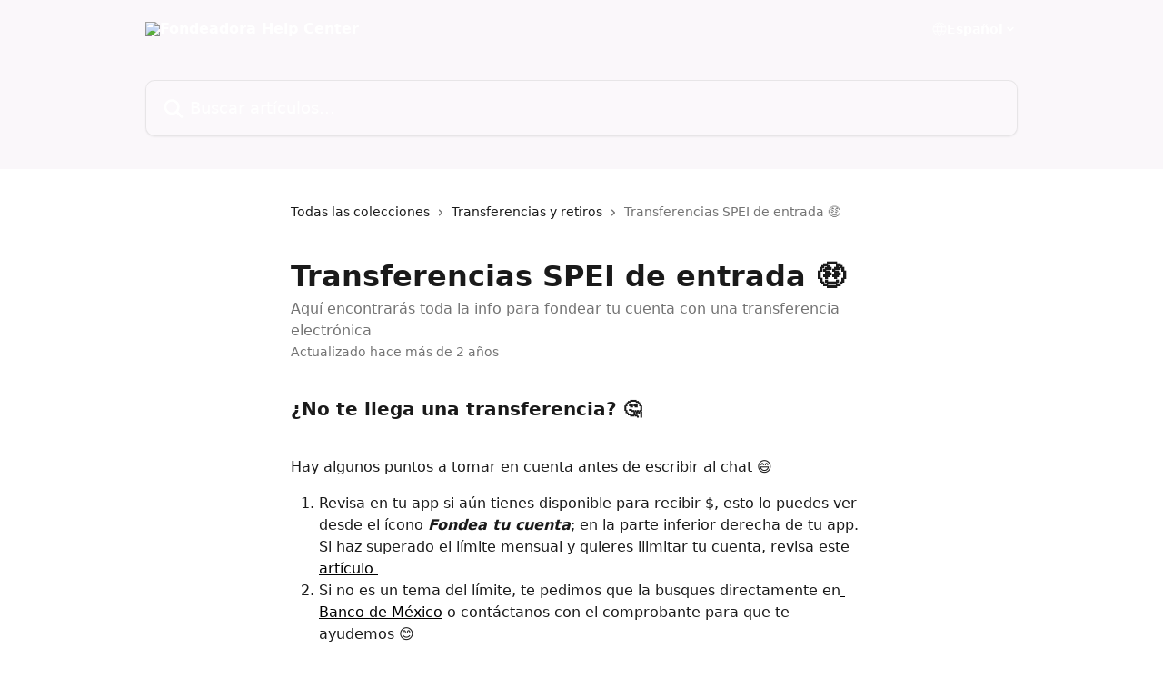

--- FILE ---
content_type: text/html; charset=utf-8
request_url: https://ayuda.fondeadora.com/es/articles/4619731-transferencias-spei-de-entrada
body_size: 13123
content:
<!DOCTYPE html><html lang="es"><head><meta charSet="utf-8" data-next-head=""/><title data-next-head="">Transferencias SPEI de entrada 🤑 | Fondeadora Help Center</title><meta property="og:title" content="Transferencias SPEI de entrada 🤑 | Fondeadora Help Center" data-next-head=""/><meta name="twitter:title" content="Transferencias SPEI de entrada 🤑 | Fondeadora Help Center" data-next-head=""/><meta property="og:description" content="Aquí encontrarás toda la info para fondear tu cuenta con una transferencia electrónica" data-next-head=""/><meta name="twitter:description" content="Aquí encontrarás toda la info para fondear tu cuenta con una transferencia electrónica" data-next-head=""/><meta name="description" content="Aquí encontrarás toda la info para fondear tu cuenta con una transferencia electrónica" data-next-head=""/><meta property="og:type" content="article" data-next-head=""/><meta property="og:image" content="https://downloads.intercomcdn.com/i/o/359510/f2a500006c3ea03bf3bc59e2/765cd5e5e93290be16caee6427c2caed.png" data-next-head=""/><meta property="twitter:image" content="https://downloads.intercomcdn.com/i/o/359510/f2a500006c3ea03bf3bc59e2/765cd5e5e93290be16caee6427c2caed.png" data-next-head=""/><meta name="robots" content="all" data-next-head=""/><meta name="viewport" content="width=device-width, initial-scale=1" data-next-head=""/><link href="https://intercom.help/FondeaPersonal/assets/favicon" rel="icon" data-next-head=""/><link rel="canonical" href="https://ayuda.fondeadora.com/es/articles/4619731-transferencias-spei-de-entrada" data-next-head=""/><link rel="alternate" href="https://ayuda.fondeadora.com/en/articles/4619731-what-information-is-needed-to-receive-a-transfer" hrefLang="en" data-next-head=""/><link rel="alternate" href="https://ayuda.fondeadora.com/es/articles/4619731-transferencias-spei-de-entrada" hrefLang="es" data-next-head=""/><link rel="alternate" href="https://ayuda.fondeadora.com/es/articles/4619731-transferencias-spei-de-entrada" hrefLang="x-default" data-next-head=""/><link nonce="fswatXE+TgJUSaNVN14RcXQJkmsotuxULKQIWPG2N/w=" rel="preload" href="https://static.intercomassets.com/_next/static/css/3141721a1e975790.css" as="style"/><link nonce="fswatXE+TgJUSaNVN14RcXQJkmsotuxULKQIWPG2N/w=" rel="stylesheet" href="https://static.intercomassets.com/_next/static/css/3141721a1e975790.css" data-n-g=""/><noscript data-n-css="fswatXE+TgJUSaNVN14RcXQJkmsotuxULKQIWPG2N/w="></noscript><script defer="" nonce="fswatXE+TgJUSaNVN14RcXQJkmsotuxULKQIWPG2N/w=" nomodule="" src="https://static.intercomassets.com/_next/static/chunks/polyfills-42372ed130431b0a.js"></script><script defer="" src="https://static.intercomassets.com/_next/static/chunks/7506.a4d4b38169fb1abb.js" nonce="fswatXE+TgJUSaNVN14RcXQJkmsotuxULKQIWPG2N/w="></script><script src="https://static.intercomassets.com/_next/static/chunks/webpack-bddfdcefc2f9fcc5.js" nonce="fswatXE+TgJUSaNVN14RcXQJkmsotuxULKQIWPG2N/w=" defer=""></script><script src="https://static.intercomassets.com/_next/static/chunks/framework-1f1b8d38c1d86c61.js" nonce="fswatXE+TgJUSaNVN14RcXQJkmsotuxULKQIWPG2N/w=" defer=""></script><script src="https://static.intercomassets.com/_next/static/chunks/main-867d51f9867933e7.js" nonce="fswatXE+TgJUSaNVN14RcXQJkmsotuxULKQIWPG2N/w=" defer=""></script><script src="https://static.intercomassets.com/_next/static/chunks/pages/_app-48cb5066bcd6f6c7.js" nonce="fswatXE+TgJUSaNVN14RcXQJkmsotuxULKQIWPG2N/w=" defer=""></script><script src="https://static.intercomassets.com/_next/static/chunks/d0502abb-aa607f45f5026044.js" nonce="fswatXE+TgJUSaNVN14RcXQJkmsotuxULKQIWPG2N/w=" defer=""></script><script src="https://static.intercomassets.com/_next/static/chunks/6190-ef428f6633b5a03f.js" nonce="fswatXE+TgJUSaNVN14RcXQJkmsotuxULKQIWPG2N/w=" defer=""></script><script src="https://static.intercomassets.com/_next/static/chunks/5729-6d79ddfe1353a77c.js" nonce="fswatXE+TgJUSaNVN14RcXQJkmsotuxULKQIWPG2N/w=" defer=""></script><script src="https://static.intercomassets.com/_next/static/chunks/296-7834dcf3444315af.js" nonce="fswatXE+TgJUSaNVN14RcXQJkmsotuxULKQIWPG2N/w=" defer=""></script><script src="https://static.intercomassets.com/_next/static/chunks/4835-9db7cd232aae5617.js" nonce="fswatXE+TgJUSaNVN14RcXQJkmsotuxULKQIWPG2N/w=" defer=""></script><script src="https://static.intercomassets.com/_next/static/chunks/2735-8954effe331a5dbf.js" nonce="fswatXE+TgJUSaNVN14RcXQJkmsotuxULKQIWPG2N/w=" defer=""></script><script src="https://static.intercomassets.com/_next/static/chunks/pages/%5BhelpCenterIdentifier%5D/%5Blocale%5D/articles/%5BarticleSlug%5D-cb17d809302ca462.js" nonce="fswatXE+TgJUSaNVN14RcXQJkmsotuxULKQIWPG2N/w=" defer=""></script><script src="https://static.intercomassets.com/_next/static/owCM6oqJUAqxAIiAh7wdD/_buildManifest.js" nonce="fswatXE+TgJUSaNVN14RcXQJkmsotuxULKQIWPG2N/w=" defer=""></script><script src="https://static.intercomassets.com/_next/static/owCM6oqJUAqxAIiAh7wdD/_ssgManifest.js" nonce="fswatXE+TgJUSaNVN14RcXQJkmsotuxULKQIWPG2N/w=" defer=""></script><meta name="sentry-trace" content="76214bcff3a43a4d274f29450aed85bc-32ad5a56a30445ea-0"/><meta name="baggage" content="sentry-environment=production,sentry-release=26d76f7c84b09204ce798b2e4a56b669913ab165,sentry-public_key=187f842308a64dea9f1f64d4b1b9c298,sentry-trace_id=76214bcff3a43a4d274f29450aed85bc,sentry-org_id=2129,sentry-sampled=false,sentry-sample_rand=0.3287910788951425,sentry-sample_rate=0"/><style id="__jsx-1175947544">:root{--body-bg: rgb(255, 255, 255);
--body-image: none;
--body-bg-rgb: 255, 255, 255;
--body-border: rgb(230, 230, 230);
--body-primary-color: #1a1a1a;
--body-secondary-color: #737373;
--body-reaction-bg: rgb(242, 242, 242);
--body-reaction-text-color: rgb(64, 64, 64);
--body-toc-active-border: #737373;
--body-toc-inactive-border: #f2f2f2;
--body-toc-inactive-color: #737373;
--body-toc-active-font-weight: 400;
--body-table-border: rgb(204, 204, 204);
--body-color: hsl(0, 0%, 0%);
--footer-bg: rgb(255, 255, 255);
--footer-image: none;
--footer-border: rgb(230, 230, 230);
--footer-color: hsl(211, 10%, 61%);
--header-bg: #faf7fa;
--header-image: none;
--header-color: #FFFFFF;
--collection-card-bg: rgb(255, 255, 255);
--collection-card-image: none;
--collection-card-color: hsl(0, 0%, 0%);
--card-bg: rgb(255, 255, 255);
--card-border-color: rgb(230, 230, 230);
--card-border-inner-radius: 6px;
--card-border-radius: 8px;
--card-shadow: 0 1px 2px 0 rgb(0 0 0 / 0.05);
--search-bar-border-radius: 10px;
--search-bar-width: 100%;
--ticket-blue-bg-color: #dce1f9;
--ticket-blue-text-color: #334bfa;
--ticket-green-bg-color: #d7efdc;
--ticket-green-text-color: #0f7134;
--ticket-orange-bg-color: #ffebdb;
--ticket-orange-text-color: #b24d00;
--ticket-red-bg-color: #ffdbdb;
--ticket-red-text-color: #df2020;
--header-height: 245px;
--header-subheader-background-color: #faf7fa;
--header-subheader-font-color: #FFFFFF;
--content-block-bg: rgb(255, 255, 255);
--content-block-image: none;
--content-block-color: hsl(0, 0%, 10%);
--content-block-button-bg: rgb(51, 75, 250);
--content-block-button-image: none;
--content-block-button-color: hsl(0, 0%, 100%);
--content-block-button-radius: 6px;
--primary-color: hsl(0, 0%, 0%);
--primary-color-alpha-10: hsla(0, 0%, 0%, 0.1);
--primary-color-alpha-60: hsla(0, 0%, 0%, 0.6);
--text-on-primary-color: #ffffff}</style><style id="__jsx-1611979459">:root{--font-family-primary: system-ui, "Segoe UI", "Roboto", "Helvetica", "Arial", sans-serif, "Apple Color Emoji", "Segoe UI Emoji", "Segoe UI Symbol"}</style><style id="__jsx-2466147061">:root{--font-family-secondary: system-ui, "Segoe UI", "Roboto", "Helvetica", "Arial", sans-serif, "Apple Color Emoji", "Segoe UI Emoji", "Segoe UI Symbol"}</style><style id="__jsx-cf6f0ea00fa5c760">.fade-background.jsx-cf6f0ea00fa5c760{background:radial-gradient(333.38%100%at 50%0%,rgba(var(--body-bg-rgb),0)0%,rgba(var(--body-bg-rgb),.00925356)11.67%,rgba(var(--body-bg-rgb),.0337355)21.17%,rgba(var(--body-bg-rgb),.0718242)28.85%,rgba(var(--body-bg-rgb),.121898)35.03%,rgba(var(--body-bg-rgb),.182336)40.05%,rgba(var(--body-bg-rgb),.251516)44.25%,rgba(var(--body-bg-rgb),.327818)47.96%,rgba(var(--body-bg-rgb),.409618)51.51%,rgba(var(--body-bg-rgb),.495297)55.23%,rgba(var(--body-bg-rgb),.583232)59.47%,rgba(var(--body-bg-rgb),.671801)64.55%,rgba(var(--body-bg-rgb),.759385)70.81%,rgba(var(--body-bg-rgb),.84436)78.58%,rgba(var(--body-bg-rgb),.9551)88.2%,rgba(var(--body-bg-rgb),1)100%),var(--header-image),var(--header-bg);background-size:cover;background-position-x:center}</style><style id="__jsx-62724fba150252e0">.related_articles section a{color:initial}</style><style id="__jsx-4bed0c08ce36899e">.article_body a:not(.intercom-h2b-button){color:var(--primary-color)}article a.intercom-h2b-button{background-color:var(--primary-color);border:0}.zendesk-article table{overflow-x:scroll!important;display:block!important;height:auto!important}.intercom-interblocks-unordered-nested-list ul,.intercom-interblocks-ordered-nested-list ol{margin-top:16px;margin-bottom:16px}.intercom-interblocks-unordered-nested-list ul .intercom-interblocks-unordered-nested-list ul,.intercom-interblocks-unordered-nested-list ul .intercom-interblocks-ordered-nested-list ol,.intercom-interblocks-ordered-nested-list ol .intercom-interblocks-ordered-nested-list ol,.intercom-interblocks-ordered-nested-list ol .intercom-interblocks-unordered-nested-list ul{margin-top:0;margin-bottom:0}.intercom-interblocks-image a:focus{outline-offset:3px}</style></head><body><div id="__next"><div dir="ltr" class="h-full w-full"><a href="#main-content" class="sr-only font-bold text-header-color focus:not-sr-only focus:absolute focus:left-4 focus:top-4 focus:z-50" aria-roledescription="Enlace, Pulse control-opción-flecha derecha para salir">Ir al contenido principal</a><main class="header__lite"><header id="header" data-testid="header" class="jsx-cf6f0ea00fa5c760 flex flex-col text-header-color"><section class="relative flex w-full flex-col bg-header-subheader-background-color text-header-subheader-font-color pb-6"><div class="header__meta_wrapper flex justify-center px-5 pt-6 leading-none sm:px-10"><div class="flex items-center w-240" data-testid="subheader-container"><div class="mo__body header__site_name"><div class="header__logo"><a href="/es/"><img src="https://downloads.intercomcdn.com/i/o/hrbumsjk/643344/c6d99920fa46a3a24eff4b4b61e4/4b60824bb265a45bba1058027aca0a18.png" height="181" alt="Fondeadora Help Center"/></a></div></div><div><div class="flex items-center font-semibold"><div class="flex items-center md:hidden" data-testid="small-screen-children"><button class="flex items-center border-none bg-transparent px-1.5" data-testid="hamburger-menu-button" aria-label="Abrir menú"><svg width="24" height="24" viewBox="0 0 16 16" xmlns="http://www.w3.org/2000/svg" class="fill-current"><path d="M1.86861 2C1.38889 2 1 2.3806 1 2.85008C1 3.31957 1.38889 3.70017 1.86861 3.70017H14.1314C14.6111 3.70017 15 3.31957 15 2.85008C15 2.3806 14.6111 2 14.1314 2H1.86861Z"></path><path d="M1 8C1 7.53051 1.38889 7.14992 1.86861 7.14992H14.1314C14.6111 7.14992 15 7.53051 15 8C15 8.46949 14.6111 8.85008 14.1314 8.85008H1.86861C1.38889 8.85008 1 8.46949 1 8Z"></path><path d="M1 13.1499C1 12.6804 1.38889 12.2998 1.86861 12.2998H14.1314C14.6111 12.2998 15 12.6804 15 13.1499C15 13.6194 14.6111 14 14.1314 14H1.86861C1.38889 14 1 13.6194 1 13.1499Z"></path></svg></button><div class="fixed right-0 top-0 z-50 h-full w-full hidden" data-testid="hamburger-menu"><div class="flex h-full w-full justify-end bg-black bg-opacity-30"><div class="flex h-fit w-full flex-col bg-white opacity-100 sm:h-full sm:w-1/2"><button class="text-body-font flex items-center self-end border-none bg-transparent pr-6 pt-6" data-testid="hamburger-menu-close-button" aria-label="Cerrar menú"><svg width="24" height="24" viewBox="0 0 16 16" xmlns="http://www.w3.org/2000/svg"><path d="M3.5097 3.5097C3.84165 3.17776 4.37984 3.17776 4.71178 3.5097L7.99983 6.79775L11.2879 3.5097C11.6198 3.17776 12.158 3.17776 12.49 3.5097C12.8219 3.84165 12.8219 4.37984 12.49 4.71178L9.20191 7.99983L12.49 11.2879C12.8219 11.6198 12.8219 12.158 12.49 12.49C12.158 12.8219 11.6198 12.8219 11.2879 12.49L7.99983 9.20191L4.71178 12.49C4.37984 12.8219 3.84165 12.8219 3.5097 12.49C3.17776 12.158 3.17776 11.6198 3.5097 11.2879L6.79775 7.99983L3.5097 4.71178C3.17776 4.37984 3.17776 3.84165 3.5097 3.5097Z"></path></svg></button><nav class="flex flex-col pl-4 text-black"><div class="relative cursor-pointer has-[:focus]:outline"><select class="peer absolute z-10 block h-6 w-full cursor-pointer opacity-0 md:text-base" aria-label="Cambiar idioma" id="language-selector"><option value="/en/articles/4619731-what-information-is-needed-to-receive-a-transfer" class="text-black">English</option><option value="/es/articles/4619731-transferencias-spei-de-entrada" class="text-black" selected="">Español</option></select><div class="mb-10 ml-5 flex items-center gap-1 text-md hover:opacity-80 peer-hover:opacity-80 md:m-0 md:ml-3 md:text-base" aria-hidden="true"><svg id="locale-picker-globe" width="16" height="16" viewBox="0 0 16 16" fill="none" xmlns="http://www.w3.org/2000/svg" class="shrink-0" aria-hidden="true"><path d="M8 15C11.866 15 15 11.866 15 8C15 4.13401 11.866 1 8 1C4.13401 1 1 4.13401 1 8C1 11.866 4.13401 15 8 15Z" stroke="currentColor" stroke-linecap="round" stroke-linejoin="round"></path><path d="M8 15C9.39949 15 10.534 11.866 10.534 8C10.534 4.13401 9.39949 1 8 1C6.60051 1 5.466 4.13401 5.466 8C5.466 11.866 6.60051 15 8 15Z" stroke="currentColor" stroke-linecap="round" stroke-linejoin="round"></path><path d="M1.448 5.75989H14.524" stroke="currentColor" stroke-linecap="round" stroke-linejoin="round"></path><path d="M1.448 10.2402H14.524" stroke="currentColor" stroke-linecap="round" stroke-linejoin="round"></path></svg>Español<svg id="locale-picker-arrow" width="16" height="16" viewBox="0 0 16 16" fill="none" xmlns="http://www.w3.org/2000/svg" class="shrink-0" aria-hidden="true"><path d="M5 6.5L8.00093 9.5L11 6.50187" stroke="currentColor" stroke-width="1.5" stroke-linecap="round" stroke-linejoin="round"></path></svg></div></div></nav></div></div></div></div><nav class="hidden items-center md:flex" data-testid="large-screen-children"><div class="relative cursor-pointer has-[:focus]:outline"><select class="peer absolute z-10 block h-6 w-full cursor-pointer opacity-0 md:text-base" aria-label="Cambiar idioma" id="language-selector"><option value="/en/articles/4619731-what-information-is-needed-to-receive-a-transfer" class="text-black">English</option><option value="/es/articles/4619731-transferencias-spei-de-entrada" class="text-black" selected="">Español</option></select><div class="mb-10 ml-5 flex items-center gap-1 text-md hover:opacity-80 peer-hover:opacity-80 md:m-0 md:ml-3 md:text-base" aria-hidden="true"><svg id="locale-picker-globe" width="16" height="16" viewBox="0 0 16 16" fill="none" xmlns="http://www.w3.org/2000/svg" class="shrink-0" aria-hidden="true"><path d="M8 15C11.866 15 15 11.866 15 8C15 4.13401 11.866 1 8 1C4.13401 1 1 4.13401 1 8C1 11.866 4.13401 15 8 15Z" stroke="currentColor" stroke-linecap="round" stroke-linejoin="round"></path><path d="M8 15C9.39949 15 10.534 11.866 10.534 8C10.534 4.13401 9.39949 1 8 1C6.60051 1 5.466 4.13401 5.466 8C5.466 11.866 6.60051 15 8 15Z" stroke="currentColor" stroke-linecap="round" stroke-linejoin="round"></path><path d="M1.448 5.75989H14.524" stroke="currentColor" stroke-linecap="round" stroke-linejoin="round"></path><path d="M1.448 10.2402H14.524" stroke="currentColor" stroke-linecap="round" stroke-linejoin="round"></path></svg>Español<svg id="locale-picker-arrow" width="16" height="16" viewBox="0 0 16 16" fill="none" xmlns="http://www.w3.org/2000/svg" class="shrink-0" aria-hidden="true"><path d="M5 6.5L8.00093 9.5L11 6.50187" stroke="currentColor" stroke-width="1.5" stroke-linecap="round" stroke-linejoin="round"></path></svg></div></div></nav></div></div></div></div></section><div class="jsx-cf6f0ea00fa5c760 relative flex grow flex-col mb-9 bg-header-bg bg-header-image bg-cover bg-center pb-9 pt-6"><div id="sr-announcement" aria-live="polite" class="jsx-cf6f0ea00fa5c760 sr-only"></div><div class="jsx-cf6f0ea00fa5c760 flex h-full flex-col items-center marker:shrink-0"><section class="relative mx-5 flex h-full w-full flex-col items-center px-5 sm:px-10"><div class="flex h-full max-w-full flex-col w-240 justify-end" data-testid="main-header-container"><div id="search-bar" class="relative w-full"><form action="/es/" autoComplete="off"><div class="flex w-full flex-col items-start"><div class="relative flex w-full sm:w-search-bar"><label for="search-input" class="sr-only">Buscar artículos...</label><input id="search-input" type="text" autoComplete="off" class="peer w-full rounded-search-bar border border-black-alpha-8 bg-white-alpha-20 p-4 ps-12 font-secondary text-lg text-header-color shadow-search-bar outline-none transition ease-linear placeholder:text-header-color hover:bg-white-alpha-27 hover:shadow-search-bar-hover focus:border-transparent focus:bg-white focus:text-black-10 focus:shadow-search-bar-focused placeholder:focus:text-black-45" placeholder="Buscar artículos..." name="q" aria-label="Buscar artículos..." value=""/><div class="absolute inset-y-0 start-0 flex items-center fill-header-color peer-focus-visible:fill-black-45 pointer-events-none ps-5"><svg width="22" height="21" viewBox="0 0 22 21" xmlns="http://www.w3.org/2000/svg" class="fill-inherit" aria-hidden="true"><path fill-rule="evenodd" clip-rule="evenodd" d="M3.27485 8.7001C3.27485 5.42781 5.92757 2.7751 9.19985 2.7751C12.4721 2.7751 15.1249 5.42781 15.1249 8.7001C15.1249 11.9724 12.4721 14.6251 9.19985 14.6251C5.92757 14.6251 3.27485 11.9724 3.27485 8.7001ZM9.19985 0.225098C4.51924 0.225098 0.724854 4.01948 0.724854 8.7001C0.724854 13.3807 4.51924 17.1751 9.19985 17.1751C11.0802 17.1751 12.8176 16.5627 14.2234 15.5265L19.0981 20.4013C19.5961 20.8992 20.4033 20.8992 20.9013 20.4013C21.3992 19.9033 21.3992 19.0961 20.9013 18.5981L16.0264 13.7233C17.0625 12.3176 17.6749 10.5804 17.6749 8.7001C17.6749 4.01948 13.8805 0.225098 9.19985 0.225098Z"></path></svg></div></div></div></form></div></div></section></div></div></header><div class="z-1 flex shrink-0 grow basis-auto justify-center px-5 sm:px-10"><section data-testid="main-content" id="main-content" class="max-w-full w-240"><section data-testid="article-section" class="section section__article"><div class="justify-center flex"><div class="relative z-3 w-full lg:max-w-160 "><div class="flex pb-6 max-md:pb-2 lg:max-w-160"><div tabindex="-1" class="focus:outline-none"><div class="flex flex-wrap items-baseline pb-4 text-base" tabindex="0" role="navigation" aria-label="Ruta"><a href="/es/" class="pr-2 text-body-primary-color no-underline hover:text-body-secondary-color">Todas las colecciones</a><div class="pr-2" aria-hidden="true"><svg width="6" height="10" viewBox="0 0 6 10" class="block h-2 w-2 fill-body-secondary-color rtl:rotate-180" xmlns="http://www.w3.org/2000/svg"><path fill-rule="evenodd" clip-rule="evenodd" d="M0.648862 0.898862C0.316916 1.23081 0.316916 1.769 0.648862 2.10094L3.54782 4.9999L0.648862 7.89886C0.316916 8.23081 0.316917 8.769 0.648862 9.10094C0.980808 9.43289 1.519 9.43289 1.85094 9.10094L5.35094 5.60094C5.68289 5.269 5.68289 4.73081 5.35094 4.39886L1.85094 0.898862C1.519 0.566916 0.980807 0.566916 0.648862 0.898862Z"></path></svg></div><a href="https://ayuda.fondeadora.com/es/collections/6463517-transferencias-y-retiros" class="pr-2 text-body-primary-color no-underline hover:text-body-secondary-color" data-testid="breadcrumb-0">Transferencias y retiros</a><div class="pr-2" aria-hidden="true"><svg width="6" height="10" viewBox="0 0 6 10" class="block h-2 w-2 fill-body-secondary-color rtl:rotate-180" xmlns="http://www.w3.org/2000/svg"><path fill-rule="evenodd" clip-rule="evenodd" d="M0.648862 0.898862C0.316916 1.23081 0.316916 1.769 0.648862 2.10094L3.54782 4.9999L0.648862 7.89886C0.316916 8.23081 0.316917 8.769 0.648862 9.10094C0.980808 9.43289 1.519 9.43289 1.85094 9.10094L5.35094 5.60094C5.68289 5.269 5.68289 4.73081 5.35094 4.39886L1.85094 0.898862C1.519 0.566916 0.980807 0.566916 0.648862 0.898862Z"></path></svg></div><div class="text-body-secondary-color">Transferencias SPEI de entrada 🤑</div></div></div></div><div class=""><div class="article intercom-force-break"><div class="mb-10 max-lg:mb-6"><div class="flex flex-col gap-4"><div class="flex flex-col"><h1 class="mb-1 font-primary text-2xl font-bold leading-10 text-body-primary-color">Transferencias SPEI de entrada 🤑</h1><div class="text-md font-normal leading-normal text-body-secondary-color"><p>Aquí encontrarás toda la info para fondear tu cuenta con una transferencia electrónica</p></div></div><div class="avatar"><div class="avatar__info -mt-0.5 text-base"><span class="text-body-secondary-color"> <!-- -->Actualizado hace más de 2 años</span></div></div></div></div><div class="jsx-4bed0c08ce36899e "><div class="jsx-4bed0c08ce36899e article_body"><article class="jsx-4bed0c08ce36899e "><div class="intercom-interblocks-subheading intercom-interblocks-align-left"><h2 id="h_a641bc7eab">¿No te llega una transferencia? 🤔</h2></div><div class="intercom-interblocks-paragraph no-margin intercom-interblocks-align-left"><p><br/>Hay algunos puntos a tomar en cuenta antes de escribir al chat 😄</p></div><div class="intercom-interblocks-ordered-nested-list"><ol><li><div class="intercom-interblocks-paragraph no-margin intercom-interblocks-align-left"><p>Revisa en tu app si aún tienes disponible para recibir $, esto lo puedes ver desde el ícono <b><i>Fondea tu cuenta</i></b>; en la parte inferior derecha de tu app. Si haz superado el límite mensual y quieres ilimitar tu cuenta, revisa este <a href="https://ayuda.fondeadora.com/es/articles/8308886-aumentar-el-limite-de-mi-cuenta">artículo </a></p></div></li><li><div class="intercom-interblocks-paragraph no-margin intercom-interblocks-align-left"><p>Si no es un tema del límite, te pedimos que la busques directamente en<a href="https://www.banxico.org.mx/cep/" rel="nofollow noopener noreferrer" target="_blank"> Banco de México</a> o contáctanos con el comprobante para que te ayudemos 😊 <br/>​</p></div></li></ol></div><div class="intercom-interblocks-subheading intercom-interblocks-align-left"><h2 id="h_67e28ba121">¿Cómo recibo dinero en <b>FONDEA | Personal</b>?</h2></div><div class="intercom-interblocks-paragraph no-margin intercom-interblocks-align-left"><p>Solamente brinda tu cuenta CLABE y desde cualquier app o portal bancario nacional podrán enviarte dinero 🔥 </p></div><div class="intercom-interblocks-paragraph no-margin intercom-interblocks-align-left"><p> </p></div><div class="intercom-interblocks-subheading4 intercom-interblocks-align-left"><h4 id="h_41114f011f">¿Cómo saber tu CLABE?</h4></div><div class="intercom-interblocks-ordered-nested-list"><ol><li><div class="intercom-interblocks-paragraph no-margin intercom-interblocks-align-left"><p>En el menú principal de la app localiza el ícono<b> Fondea tu cuenta</b>. Se encuentra en la parte inferior de la pantalla, de lado derecho. Es una moneda entrando en una ranura.</p></div><div class="intercom-interblocks-paragraph no-margin intercom-interblocks-align-left"><p> </p></div></li><li><div class="intercom-interblocks-paragraph no-margin intercom-interblocks-align-left"><p>Selecciona <b><i>Transferencia bancaria SPEI</i></b></p></div><div class="intercom-interblocks-paragraph no-margin intercom-interblocks-align-left"><p> </p></div></li><li><div class="intercom-interblocks-paragraph no-margin intercom-interblocks-align-left"><p>Ahí aparecerá tu cuenta CLABE, solo mantenla presionada para que se copie al portapapeles 😎 </p></div><div class="intercom-interblocks-paragraph no-margin intercom-interblocks-align-left"><p> </p></div></li><li><div class="intercom-interblocks-paragraph no-margin intercom-interblocks-align-left"><p>Esa CLABE deberás de proporcionársela a la persona que te hará la transferencia. Debe colocar como banco de destino STP (Sistema de Transferencias y Pagos) </p></div></li></ol></div><div class="intercom-interblocks-paragraph no-margin intercom-interblocks-align-left"><p><b>NOTA:</b> Es muy importante que las operaciones siempre se hagan a tu cuenta CLABE, nunca a la tarjeta, de lo contrario serán devueltas por STP a la cuenta de origen.</p></div><div class="intercom-interblocks-paragraph no-margin intercom-interblocks-align-left"><p> </p></div><div class="intercom-interblocks-subheading intercom-interblocks-align-left"><h2 id="h_50021941c8">Otras cosas que debes saber sobre los SPEI de entrada 😎 </h2></div><div class="intercom-interblocks-unordered-nested-list"><ul><li><div class="intercom-interblocks-paragraph no-margin intercom-interblocks-align-left"><p>No cobramos comisión porque recibas tu dinero en <b>Fondea Personal</b></p></div></li><li><div class="intercom-interblocks-paragraph no-margin intercom-interblocks-align-left"><p>No hay un monto mínimo por operación, siempre y cuando no se exceda tu límite mensual. </p></div></li><li><div class="intercom-interblocks-paragraph no-margin intercom-interblocks-align-left"><p>Si está demorando en reflejarse tu transferencia, puede ser un tema del otro banco o un atraso de nuestro lado, pero nunca debes preocuparte, pues nuestro equipo siempre trabaja para que tu dinero se vea reflejado a la brevedad 🤠 </p></div></li></ul></div><div class="intercom-interblocks-paragraph no-margin intercom-interblocks-align-left"><p> </p></div><div class="intercom-interblocks-paragraph no-margin intercom-interblocks-align-left"><p> </p></div><div class="intercom-interblocks-paragraph no-margin intercom-interblocks-align-left"><p> </p></div><div class="intercom-interblocks-paragraph no-margin intercom-interblocks-align-left"><p> </p></div><div class="intercom-interblocks-paragraph no-margin intercom-interblocks-align-left"><p> </p></div><div class="intercom-interblocks-paragraph no-margin intercom-interblocks-align-left"><p> </p></div><section class="jsx-62724fba150252e0 related_articles my-6"><hr class="jsx-62724fba150252e0 my-6 sm:my-8"/><div class="jsx-62724fba150252e0 mb-3 text-xl font-bold">Artículos relacionados</div><section class="flex flex-col rounded-card border border-solid border-card-border bg-card-bg p-2 sm:p-3"><a class="duration-250 group/article flex flex-row justify-between gap-2 py-2 no-underline transition ease-linear hover:bg-primary-alpha-10 hover:text-primary sm:rounded-card-inner sm:py-3 rounded-card-inner px-3" href="https://ayuda.fondeadora.com/es/articles/2735800-transferencias-spei-de-salida" data-testid="article-link"><div class="flex flex-col p-0"><span class="m-0 text-md text-body-primary-color group-hover/article:text-primary">Transferencias SPEI de salida 💸</span></div><div class="flex shrink-0 flex-col justify-center p-0"><svg class="block h-4 w-4 text-primary ltr:-rotate-90 rtl:rotate-90" fill="currentColor" viewBox="0 0 20 20" xmlns="http://www.w3.org/2000/svg"><path fill-rule="evenodd" d="M5.293 7.293a1 1 0 011.414 0L10 10.586l3.293-3.293a1 1 0 111.414 1.414l-4 4a1 1 0 01-1.414 0l-4-4a1 1 0 010-1.414z" clip-rule="evenodd"></path></svg></div></a><a class="duration-250 group/article flex flex-row justify-between gap-2 py-2 no-underline transition ease-linear hover:bg-primary-alpha-10 hover:text-primary sm:rounded-card-inner sm:py-3 rounded-card-inner px-3" href="https://ayuda.fondeadora.com/es/articles/9331294-descubre-la-nueva-experiencia-de-transferencias-con-fondeadora" data-testid="article-link"><div class="flex flex-col p-0"><span class="m-0 text-md text-body-primary-color group-hover/article:text-primary">¡Descubre la nueva experiencia de transferencias con Fondeadora!</span></div><div class="flex shrink-0 flex-col justify-center p-0"><svg class="block h-4 w-4 text-primary ltr:-rotate-90 rtl:rotate-90" fill="currentColor" viewBox="0 0 20 20" xmlns="http://www.w3.org/2000/svg"><path fill-rule="evenodd" d="M5.293 7.293a1 1 0 011.414 0L10 10.586l3.293-3.293a1 1 0 111.414 1.414l-4 4a1 1 0 01-1.414 0l-4-4a1 1 0 010-1.414z" clip-rule="evenodd"></path></svg></div></a></section></section></article></div></div></div></div><div class="intercom-reaction-picker -mb-4 -ml-4 -mr-4 mt-6 rounded-card sm:-mb-2 sm:-ml-1 sm:-mr-1 sm:mt-8" role="group" aria-label="formulario de comentarios"><div class="intercom-reaction-prompt">¿Ha quedado contestada tu pregunta?</div><div class="intercom-reactions-container"><button class="intercom-reaction" aria-label="Reacción: decepcionado/a" tabindex="0" data-reaction-text="disappointed" aria-pressed="false"><span title="Decepcionado/a">😞</span></button><button class="intercom-reaction" aria-label="Reacción: imparcial" tabindex="0" data-reaction-text="neutral" aria-pressed="false"><span title="Imparcial">😐</span></button><button class="intercom-reaction" aria-label="Reacción: sonriente" tabindex="0" data-reaction-text="smiley" aria-pressed="false"><span title="Sonriente">😃</span></button></div></div></div></div></section></section></div><footer id="footer" class="mt-24 shrink-0 bg-footer-bg px-0 py-12 text-left text-base text-footer-color"><div class="shrink-0 grow basis-auto px-5 sm:px-10"><div class="mx-auto max-w-240 sm:w-auto"><div><div class="text-center" data-testid="simple-footer-layout"><div class="align-middle text-lg text-footer-color"><a class="no-underline" href="/es/"><img data-testid="logo-img" src="https://downloads.intercomcdn.com/i/o/hrbumsjk/643343/447c4948e4c7e8bff7574fc4d4bf/4b60824bb265a45bba1058027aca0a18.png" alt="Fondeadora Help Center" class="max-h-8 contrast-80 inline"/></a></div><div class="mt-10" data-testid="simple-footer-links"><div class="flex flex-row justify-center"></div><ul data-testid="social-links" class="flex flex-wrap items-center gap-4 p-0 justify-center" id="social-links"><li class="list-none align-middle"><a target="_blank" href="https://www.facebook.com/FondeadoraMx/" rel="nofollow noreferrer noopener" data-testid="footer-social-link-0" class="no-underline"><img src="https://intercom.help/FondeaPersonal/assets/svg/icon:social-facebook/909aa5" alt="" aria-label="https://www.facebook.com/FondeadoraMx/" width="16" height="16" loading="lazy" data-testid="social-icon-facebook"/></a></li><li class="list-none align-middle"><a target="_blank" href="https://www.twitter.com/fondeadora" rel="nofollow noreferrer noopener" data-testid="footer-social-link-1" class="no-underline"><img src="https://intercom.help/FondeaPersonal/assets/svg/icon:social-twitter/909aa5" alt="" aria-label="https://www.twitter.com/fondeadora" width="16" height="16" loading="lazy" data-testid="social-icon-twitter"/></a></li><li class="list-none align-middle"><a target="_blank" href="https://www.linkedin.com/company/fondeadora/" rel="nofollow noreferrer noopener" data-testid="footer-social-link-2" class="no-underline"><img src="https://intercom.help/FondeaPersonal/assets/svg/icon:social-linkedin/909aa5" alt="" aria-label="https://www.linkedin.com/company/fondeadora/" width="16" height="16" loading="lazy" data-testid="social-icon-linkedin"/></a></li></ul></div></div></div></div></div></footer></main></div></div><script id="__NEXT_DATA__" type="application/json" nonce="fswatXE+TgJUSaNVN14RcXQJkmsotuxULKQIWPG2N/w=">{"props":{"pageProps":{"app":{"id":"hrbumsjk","messengerUrl":"https://widget.intercom.io/widget/hrbumsjk","name":"Fondea Personal","poweredByIntercomUrl":"https://www.intercom.com/intercom-link?company=Fondea+Personal\u0026solution=customer-support\u0026utm_campaign=intercom-link\u0026utm_content=We+run+on+Intercom\u0026utm_medium=help-center\u0026utm_referrer=http%3A%2F%2Fayuda.fondeadora.com%2Fes%2Farticles%2F4619731-transferencias-spei-de-entrada\u0026utm_source=desktop-web","features":{"consentBannerBeta":false,"customNotFoundErrorMessage":false,"disableFontPreloading":false,"disableNoMarginClassTransformation":false,"finOnHelpCenter":false,"hideIconsWithBackgroundImages":false,"messengerCustomFonts":false}},"helpCenterSite":{"customDomain":"ayuda.fondeadora.com","defaultLocale":"es","disableBranding":true,"externalLoginName":"Fondeadora","externalLoginUrl":"https://fondeadora.com/","footerContactDetails":null,"footerLinks":{"custom":[],"socialLinks":[{"iconUrl":"https://intercom.help/FondeaPersonal/assets/svg/icon:social-facebook","provider":"facebook","url":"https://www.facebook.com/FondeadoraMx/"},{"iconUrl":"https://intercom.help/FondeaPersonal/assets/svg/icon:social-twitter","provider":"twitter","url":"https://www.twitter.com/fondeadora"},{"iconUrl":"https://intercom.help/FondeaPersonal/assets/svg/icon:social-linkedin","provider":"linkedin","url":"https://www.linkedin.com/company/fondeadora/"}],"linkGroups":[]},"headerLinks":[],"homeCollectionCols":2,"googleAnalyticsTrackingId":null,"googleTagManagerId":null,"pathPrefixForCustomDomain":null,"seoIndexingEnabled":true,"helpCenterId":793354,"url":"https://ayuda.fondeadora.com","customizedFooterTextContent":null,"consentBannerConfig":null,"canInjectCustomScripts":false,"scriptSection":1,"customScriptFilesExist":false},"localeLinks":[{"id":"en","absoluteUrl":"https://ayuda.fondeadora.com/en/articles/4619731-what-information-is-needed-to-receive-a-transfer","available":true,"name":"English","selected":false,"url":"/en/articles/4619731-what-information-is-needed-to-receive-a-transfer"},{"id":"es","absoluteUrl":"https://ayuda.fondeadora.com/es/articles/4619731-transferencias-spei-de-entrada","available":true,"name":"Español","selected":true,"url":"/es/articles/4619731-transferencias-spei-de-entrada"}],"requestContext":{"articleSource":null,"academy":false,"canonicalUrl":"https://ayuda.fondeadora.com/es/articles/4619731-transferencias-spei-de-entrada","headerless":false,"isDefaultDomainRequest":false,"nonce":"fswatXE+TgJUSaNVN14RcXQJkmsotuxULKQIWPG2N/w=","rootUrl":"/es/","sheetUserCipher":null,"type":"help-center"},"theme":{"color":"000000","siteName":"Fondeadora Help Center","headline":"","headerFontColor":"FFFFFF","logo":"https://downloads.intercomcdn.com/i/o/hrbumsjk/643344/c6d99920fa46a3a24eff4b4b61e4/4b60824bb265a45bba1058027aca0a18.png","logoHeight":"181","header":"https://downloads.intercomcdn.com/i/o/359520/460cbd84abf7598ad9ac5c29/c669197593265b0e34875ff46d90a871.png","favicon":"https://intercom.help/FondeaPersonal/assets/favicon","locale":"es","homeUrl":"https://fondeadora.com/","social":"https://downloads.intercomcdn.com/i/o/359510/f2a500006c3ea03bf3bc59e2/765cd5e5e93290be16caee6427c2caed.png","urlPrefixForDefaultDomain":"https://intercom.help/FondeaPersonal","customDomain":"ayuda.fondeadora.com","customDomainUsesSsl":true,"customizationOptions":{"customizationType":1,"header":{"backgroundColor":"#000000","fontColor":"#FFFFFF","fadeToEdge":false,"backgroundGradient":null,"backgroundImageId":null,"backgroundImageUrl":null},"body":{"backgroundColor":"#ffffff","fontColor":null,"fadeToEdge":null,"backgroundGradient":null,"backgroundImageId":null},"footer":{"backgroundColor":"#ffffff","fontColor":"#909aa5","fadeToEdge":null,"backgroundGradient":null,"backgroundImageId":null,"showRichTextField":false},"layout":{"homePage":{"blocks":[{"type":"tickets-portal-link","enabled":false},{"type":"collection-list","columns":2,"template":1},{"type":"article-list","columns":2,"enabled":false,"localizedContent":[{"title":"","locale":"en","links":[{"articleId":"empty_article_slot","type":"article-link"},{"articleId":"empty_article_slot","type":"article-link"},{"articleId":"empty_article_slot","type":"article-link"},{"articleId":"empty_article_slot","type":"article-link"},{"articleId":"empty_article_slot","type":"article-link"},{"articleId":"empty_article_slot","type":"article-link"}]},{"title":"","locale":"es","links":[{"articleId":"empty_article_slot","type":"article-link"},{"articleId":"empty_article_slot","type":"article-link"},{"articleId":"empty_article_slot","type":"article-link"},{"articleId":"empty_article_slot","type":"article-link"},{"articleId":"empty_article_slot","type":"article-link"},{"articleId":"empty_article_slot","type":"article-link"}]}]}]},"collectionsPage":{"showArticleDescriptions":false},"articlePage":{},"searchPage":{}},"collectionCard":{"global":{"backgroundColor":null,"fontColor":"000000","fadeToEdge":null,"backgroundGradient":null,"backgroundImageId":null,"showIcons":true,"backgroundImageUrl":null},"collections":[]},"global":{"font":{"customFontFaces":[],"primary":null,"secondary":null},"componentStyle":{"card":{"type":"bordered","borderRadius":8}},"namedComponents":{"header":{"subheader":{"enabled":true,"style":{"backgroundColor":"#faf7fa","fontColor":"#FFFFFF"}},"style":{"height":"245px","align":"start","justify":"end"}},"searchBar":{"style":{"width":"100%","borderRadius":10}},"footer":{"type":0}},"brand":{"colors":[],"websiteUrl":""}},"contentBlock":{"blockStyle":{"backgroundColor":"#ffffff","fontColor":"#1a1a1a","fadeToEdge":null,"backgroundGradient":null,"backgroundImageId":null,"backgroundImageUrl":null},"buttonOptions":{"backgroundColor":"#334BFA","fontColor":"#ffffff","borderRadius":6},"isFullWidth":false}},"helpCenterName":"Fondeadora Help Center","footerLogo":"https://downloads.intercomcdn.com/i/o/hrbumsjk/643343/447c4948e4c7e8bff7574fc4d4bf/4b60824bb265a45bba1058027aca0a18.png","footerLogoHeight":"181","localisedInformation":{"contentBlock":null}},"user":{"userId":"3a8ec4c0-58a2-44ee-9efd-c9743ba7a6b7","role":"visitor_role","country_code":null},"articleContent":{"articleId":"4619731","author":null,"blocks":[{"type":"subheading","text":"¿No te llega una transferencia? 🤔","idAttribute":"h_a641bc7eab"},{"type":"paragraph","text":"\u003cbr\u003eHay algunos puntos a tomar en cuenta antes de escribir al chat 😄","class":"no-margin"},{"type":"orderedNestedList","text":"1. Revisa en tu app si aún tienes disponible para recibir $, esto lo puedes ver desde el ícono \u003cb\u003e\u003ci\u003eFondea tu cuenta\u003c/i\u003e\u003c/b\u003e; en la parte inferior derecha de tu app. Si haz superado el límite mensual y quieres ilimitar tu cuenta, revisa este \u003ca href=\"https://ayuda.fondeadora.com/es/articles/8308886-aumentar-el-limite-de-mi-cuenta\"\u003eartículo \u003c/a\u003e\n2. Si no es un tema del límite, te pedimos que la busques directamente en\u003ca href=\"https://www.banxico.org.mx/cep/\" rel=\"nofollow noopener noreferrer\" target=\"_blank\"\u003e Banco de México\u003c/a\u003e o contáctanos con el comprobante para que te ayudemos 😊 \u003cbr\u003e","items":[{"content":[{"type":"paragraph","text":"Revisa en tu app si aún tienes disponible para recibir $, esto lo puedes ver desde el ícono \u003cb\u003e\u003ci\u003eFondea tu cuenta\u003c/i\u003e\u003c/b\u003e; en la parte inferior derecha de tu app. Si haz superado el límite mensual y quieres ilimitar tu cuenta, revisa este \u003ca href=\"https://ayuda.fondeadora.com/es/articles/8308886-aumentar-el-limite-de-mi-cuenta\"\u003eartículo \u003c/a\u003e","class":"no-margin"}]},{"content":[{"type":"paragraph","text":"Si no es un tema del límite, te pedimos que la busques directamente en\u003ca href=\"https://www.banxico.org.mx/cep/\" rel=\"nofollow noopener noreferrer\" target=\"_blank\"\u003e Banco de México\u003c/a\u003e o contáctanos con el comprobante para que te ayudemos 😊 \u003cbr\u003e","class":"no-margin"}]}]},{"type":"subheading","text":"¿Cómo recibo dinero en \u003cb\u003eFONDEA | Personal\u003c/b\u003e?","idAttribute":"h_67e28ba121"},{"type":"paragraph","text":"Solamente brinda tu cuenta CLABE y desde cualquier app o portal bancario nacional podrán enviarte dinero 🔥 ","class":"no-margin"},{"type":"paragraph","text":" ","class":"no-margin"},{"type":"subheading4","text":"¿Cómo saber tu CLABE?","idAttribute":"h_41114f011f"},{"type":"orderedNestedList","text":"1. En el menú principal de la app localiza el ícono\u003cb\u003e Fondea tu cuenta\u003c/b\u003e. Se encuentra en la parte inferior de la pantalla, de lado derecho. Es una moneda entrando en una ranura.\n    \n2. Selecciona \u003cb\u003e\u003ci\u003eTransferencia bancaria SPEI\u003c/i\u003e\u003c/b\u003e\n    \n3. Ahí aparecerá tu cuenta CLABE, solo mantenla presionada para que se copie al portapapeles 😎 \n    \n4. Esa CLABE deberás de proporcionársela a la persona que te hará la transferencia. Debe colocar como banco de destino STP (Sistema de Transferencias y Pagos) ","items":[{"content":[{"type":"paragraph","text":"En el menú principal de la app localiza el ícono\u003cb\u003e Fondea tu cuenta\u003c/b\u003e. Se encuentra en la parte inferior de la pantalla, de lado derecho. Es una moneda entrando en una ranura.","class":"no-margin"},{"type":"paragraph","text":" ","class":"no-margin"}]},{"content":[{"type":"paragraph","text":"Selecciona \u003cb\u003e\u003ci\u003eTransferencia bancaria SPEI\u003c/i\u003e\u003c/b\u003e","class":"no-margin"},{"type":"paragraph","text":" ","class":"no-margin"}]},{"content":[{"type":"paragraph","text":"Ahí aparecerá tu cuenta CLABE, solo mantenla presionada para que se copie al portapapeles 😎 ","class":"no-margin"},{"type":"paragraph","text":" ","class":"no-margin"}]},{"content":[{"type":"paragraph","text":"Esa CLABE deberás de proporcionársela a la persona que te hará la transferencia. Debe colocar como banco de destino STP (Sistema de Transferencias y Pagos) ","class":"no-margin"}]}]},{"type":"paragraph","text":"\u003cb\u003eNOTA:\u003c/b\u003e Es muy importante que las operaciones siempre se hagan a tu cuenta CLABE, nunca a la tarjeta, de lo contrario serán devueltas por STP a la cuenta de origen.","class":"no-margin"},{"type":"paragraph","text":" ","class":"no-margin"},{"type":"subheading","text":"Otras cosas que debes saber sobre los SPEI de entrada 😎 ","idAttribute":"h_50021941c8"},{"type":"unorderedNestedList","text":"- No cobramos comisión porque recibas tu dinero en \u003cb\u003eFondea Personal\u003c/b\u003e\n- No hay un monto mínimo por operación, siempre y cuando no se exceda tu límite mensual. \n- Si está demorando en reflejarse tu transferencia, puede ser un tema del otro banco o un atraso de nuestro lado, pero nunca debes preocuparte, pues nuestro equipo siempre trabaja para que tu dinero se vea reflejado a la brevedad 🤠 ","items":[{"content":[{"type":"paragraph","text":"No cobramos comisión porque recibas tu dinero en \u003cb\u003eFondea Personal\u003c/b\u003e","class":"no-margin"}]},{"content":[{"type":"paragraph","text":"No hay un monto mínimo por operación, siempre y cuando no se exceda tu límite mensual. ","class":"no-margin"}]},{"content":[{"type":"paragraph","text":"Si está demorando en reflejarse tu transferencia, puede ser un tema del otro banco o un atraso de nuestro lado, pero nunca debes preocuparte, pues nuestro equipo siempre trabaja para que tu dinero se vea reflejado a la brevedad 🤠 ","class":"no-margin"}]}]},{"type":"paragraph","text":" ","class":"no-margin"},{"type":"paragraph","text":" ","class":"no-margin"},{"type":"paragraph","text":" ","class":"no-margin"},{"type":"paragraph","text":" ","class":"no-margin"},{"type":"paragraph","text":" ","class":"no-margin"},{"type":"paragraph","text":" ","class":"no-margin"}],"collectionId":"6463517","description":"Aquí encontrarás toda la info para fondear tu cuenta con una transferencia electrónica","id":"4032261","lastUpdated":"Actualizado hace más de 2 años","relatedArticles":[{"title":"Transferencias SPEI de salida 💸","url":"https://ayuda.fondeadora.com/es/articles/2735800-transferencias-spei-de-salida"},{"title":"¡Descubre la nueva experiencia de transferencias con Fondeadora!","url":"https://ayuda.fondeadora.com/es/articles/9331294-descubre-la-nueva-experiencia-de-transferencias-con-fondeadora"}],"targetUserType":"everyone","title":"Transferencias SPEI de entrada 🤑","showTableOfContents":false,"synced":false,"isStandaloneApp":false},"breadcrumbs":[{"url":"https://ayuda.fondeadora.com/es/collections/6463517-transferencias-y-retiros","name":"Transferencias y retiros"}],"selectedReaction":null,"showReactions":true,"themeCSSCustomProperties":{"--body-bg":"rgb(255, 255, 255)","--body-image":"none","--body-bg-rgb":"255, 255, 255","--body-border":"rgb(230, 230, 230)","--body-primary-color":"#1a1a1a","--body-secondary-color":"#737373","--body-reaction-bg":"rgb(242, 242, 242)","--body-reaction-text-color":"rgb(64, 64, 64)","--body-toc-active-border":"#737373","--body-toc-inactive-border":"#f2f2f2","--body-toc-inactive-color":"#737373","--body-toc-active-font-weight":400,"--body-table-border":"rgb(204, 204, 204)","--body-color":"hsl(0, 0%, 0%)","--footer-bg":"rgb(255, 255, 255)","--footer-image":"none","--footer-border":"rgb(230, 230, 230)","--footer-color":"hsl(211, 10%, 61%)","--header-bg":"#faf7fa","--header-image":"none","--header-color":"#FFFFFF","--collection-card-bg":"rgb(255, 255, 255)","--collection-card-image":"none","--collection-card-color":"hsl(0, 0%, 0%)","--card-bg":"rgb(255, 255, 255)","--card-border-color":"rgb(230, 230, 230)","--card-border-inner-radius":"6px","--card-border-radius":"8px","--card-shadow":"0 1px 2px 0 rgb(0 0 0 / 0.05)","--search-bar-border-radius":"10px","--search-bar-width":"100%","--ticket-blue-bg-color":"#dce1f9","--ticket-blue-text-color":"#334bfa","--ticket-green-bg-color":"#d7efdc","--ticket-green-text-color":"#0f7134","--ticket-orange-bg-color":"#ffebdb","--ticket-orange-text-color":"#b24d00","--ticket-red-bg-color":"#ffdbdb","--ticket-red-text-color":"#df2020","--header-height":"245px","--header-subheader-background-color":"#faf7fa","--header-subheader-font-color":"#FFFFFF","--content-block-bg":"rgb(255, 255, 255)","--content-block-image":"none","--content-block-color":"hsl(0, 0%, 10%)","--content-block-button-bg":"rgb(51, 75, 250)","--content-block-button-image":"none","--content-block-button-color":"hsl(0, 0%, 100%)","--content-block-button-radius":"6px","--primary-color":"hsl(0, 0%, 0%)","--primary-color-alpha-10":"hsla(0, 0%, 0%, 0.1)","--primary-color-alpha-60":"hsla(0, 0%, 0%, 0.6)","--text-on-primary-color":"#ffffff"},"intl":{"defaultLocale":"es","locale":"es","messages":{"layout.skip_to_main_content":"Ir al contenido principal","layout.skip_to_main_content_exit":"Enlace, Pulse control-opción-flecha derecha para salir","article.attachment_icon":"Icono de adjunto","article.related_articles":"Artículos relacionados","article.written_by":"Escrito por \u003cb\u003e{author}\u003c/b\u003e","article.table_of_contents":"Índice de contenidos","breadcrumb.all_collections":"Todas las colecciones","breadcrumb.aria_label":"Ruta","collection.article_count.one":"{count} artículo","collection.article_count.other":"{count} artículos","collection.articles_heading":"Artículos","collection.sections_heading":"Colecciones","collection.written_by.one":"Escrito por \u003cb\u003e{author}\u003c/b\u003e","collection.written_by.two":"Escrito por \u003cb\u003e{author1}\u003c/b\u003e y \u003cb\u003e{author2}\u003c/b\u003e","collection.written_by.three":"Escrito por \u003cb\u003e{author1}\u003c/b\u003e, \u003cb\u003e{author2}\u003c/b\u003e y \u003cb\u003e{author3}\u003c/b\u003e","collection.written_by.four":"Escrito por \u003cb\u003e{author1}\u003c/b\u003e, \u003cb\u003e{author2}\u003c/b\u003e, \u003cb\u003e{author3}\u003c/b\u003e y 1 más","collection.written_by.other":"Escrito por \u003cb\u003e{author1}\u003c/b\u003e, \u003cb\u003e{author2}\u003c/b\u003e, \u003cb\u003e{author3}\u003c/b\u003e y {count} más","collection.by.one":"Por {author}","collection.by.two":"Por {author1} y 1 persona más","collection.by.other":"Por {author1} y {count} personas más","collection.by.count_one":"1 autor","collection.by.count_plural":"{count} autores","community_banner.tip":"Consejo","community_banner.label":"\u003cb\u003e¿Necesitas más ayuda?\u003c/b\u003e Recibe asistencia de nuestro {link}","community_banner.link_label":"Foro de la comunidad","community_banner.description":"Encuentra respuestas y obtén ayuda del servicio de Atención al cliente y de expertos de la comunidad de Intercom","header.headline":"Consejos y respuestas del equipo de {appName}","header.menu.open":"Abrir menú","header.menu.close":"Cerrar menú","locale_picker.aria_label":"Cambiar idioma","not_authorized.cta":"Prueba a enviarnos un mensaje o a iniciar sesión en {link}","not_found.title":"Oh, oh. Esa página no existe.","not_found.not_authorized":"No se puede cargar este artículo, es posible que tengas que iniciar sesión primero","not_found.try_searching":"Prueba a buscar tu respuesta o envíanos un mensaje.","tickets_portal_bad_request.title":"Sin acceso al portal de tickets","tickets_portal_bad_request.learn_more":"Más información","tickets_portal_bad_request.send_a_message":"Ponte en contacto con tu administrador.","no_articles.title":"Centro de ayuda vacío","no_articles.no_articles":"Este Centro de ayuda aún no tiene artículos ni colecciones.","preview.invalid_preview":"No hay vista previa disponible para {previewType}","reaction_picker.did_this_answer_your_question":"¿Ha quedado contestada tu pregunta?","reaction_picker.feedback_form_label":"formulario de comentarios","reaction_picker.reaction.disappointed.title":"Decepcionado/a","reaction_picker.reaction.disappointed.aria_label":"Reacción: decepcionado/a","reaction_picker.reaction.neutral.title":"Imparcial","reaction_picker.reaction.neutral.aria_label":"Reacción: imparcial","reaction_picker.reaction.smiley.title":"Sonriente","reaction_picker.reaction.smiley.aria_label":"Reacción: sonriente","search.box_placeholder_fin":"Haga una pregunta","search.box_placeholder":"Buscar artículos...","search.clear_search":"Borrar consulta de búsqueda","search.fin_card_ask_text":"Pregunte","search.fin_loading_title_1":"Pensando...","search.fin_loading_title_2":"Buscando en las fuentes...","search.fin_loading_title_3":"Analizando...","search.fin_card_description":"Encuentre la respuesta con Fin AI","search.fin_empty_state":"Fin AI no ha podido responder a tu pregunta. Intenta reformularla o preguntar otra cosa.","search.no_results":"No hemos encontrado ningún artículo para:","search.number_of_results":"{count} resultados de búsqueda encontrados","search.submit_btn":"Buscar artículos","search.successful":"Resultados de búsqueda para:","footer.powered_by":"Funcionamos con Intercom","footer.privacy.choice":"Sus opciones de privacidad","footer.social.facebook":"Facebook","footer.social.linkedin":"LinkedIn","footer.social.twitter":"Twitter","tickets.title":"Tickets","tickets.company_selector_option":"Tickets de {companyName}","tickets.all_states":"Todos los estados","tickets.filters.company_tickets":"Todos los tickets","tickets.filters.my_tickets":"Creados por mí","tickets.filters.all":"Todos","tickets.no_tickets_found":"No se ha encontrado ningún ticket","tickets.empty-state.generic.title":"No se ha encontrado ningún ticket","tickets.empty-state.generic.description":"Prueba a usar diferentes palabras clave o filtros.","tickets.empty-state.empty-own-tickets.title":"No hay tickets creados por ti","tickets.empty-state.empty-own-tickets.description":"Los tickets enviados por Messenger o por un agente de atención al cliente con el que mantengas una conversación aparecerán aquí.","tickets.empty-state.empty-q.description":"Prueba a usar diferentes palabras clave o comprobar si hay errores tipográficos.","tickets.navigation.home":"Inicio","tickets.navigation.tickets_portal":"Portal de tickets","tickets.navigation.ticket_details":"Ticket n.º {ticketId}","tickets.view_conversation":"Ver conversación","tickets.send_message":"Envíanos un mensaje","tickets.continue_conversation":"Continuar la conversación","tickets.avatar_image.image_alt":"Avatar de {firstName}","tickets.fields.id":"ID del ticket","tickets.fields.type":"Tipo de ticket","tickets.fields.title":"Título","tickets.fields.description":"Descripción","tickets.fields.created_by":"Creado por","tickets.fields.email_for_notification":"Recibirá una notificación aquí y por correo electrónico","tickets.fields.created_at":"Creado el","tickets.fields.sorting_updated_at":"Última actualización","tickets.fields.state":"Estado del ticket","tickets.fields.assignee":"Persona asignada","tickets.link-block.title":"Portal de tickets.","tickets.link-block.description":"Haz un seguimiento del progreso de todos los tickets relacionados con tu empresa.","tickets.states.submitted":"Enviado","tickets.states.in_progress":"En curso","tickets.states.waiting_on_customer":"Esperándote","tickets.states.resolved":"Resuelto","tickets.states.description.unassigned.submitted":"Nos encargaremos de ello muy pronto","tickets.states.description.assigned.submitted":"{assigneeName} se encargará de ello muy pronto","tickets.states.description.unassigned.in_progress":"Estamos en ello.","tickets.states.description.assigned.in_progress":"{assigneeName} está en ello.","tickets.states.description.unassigned.waiting_on_customer":"Necesitamos que nos facilites más información","tickets.states.description.assigned.waiting_on_customer":"{assigneeName} necesita más información","tickets.states.description.unassigned.resolved":"Hemos completado tu ticket","tickets.states.description.assigned.resolved":"{assigneeName} ha completado tu ticket","tickets.attributes.boolean.true":"Sí","tickets.attributes.boolean.false":"No","tickets.filter_any":"\u003cb\u003e{name}\u003c/b\u003e es cualquier","tickets.filter_single":"\u003cb\u003e{name}\u003c/b\u003e es {value}","tickets.filter_multiple":"\u003cb\u003e{name}\u003c/b\u003e es uno de {count}","tickets.no_options_found":"No se han encontrado opciones","tickets.filters.any_option":"Cualquiera","tickets.filters.state":"Estado","tickets.filters.type":"Tipo","tickets.filters.created_by":"Creado por","tickets.filters.assigned_to":"Asignado a","tickets.filters.created_on":"Creado el","tickets.filters.updated_on":"Actualizado el","tickets.filters.date_range.today":"Hoy","tickets.filters.date_range.yesterday":"Ayer","tickets.filters.date_range.last_week":"La semana pasada","tickets.filters.date_range.last_30_days":"Últimos 30 días","tickets.filters.date_range.last_90_days":"Últimos 90 días","tickets.filters.date_range.custom":"Personalizado","tickets.filters.date_range.apply_custom_range":"Aplicar","tickets.filters.date_range.custom_range.start_date":"De","tickets.filters.date_range.custom_range.end_date":"Para","tickets.filters.clear_filters":"Borrar filtros","cookie_banner.default_text":"Este sitio utiliza cookies y tecnologías similares (“cookies”) que son estrictamente necesarias para su funcionamiento. Nosotros y nuestros socios también desearíamos instalar cookies adicionales para activar las funciones de análisis del rendimiento del sitio, funcionalidad, publicidad y redes sociales. Consulta nuestra {cookiePolicyLink} para más detalles. Puedes cambiar tus preferencias de cookies en nuestra Configuración de cookies.","cookie_banner.gdpr_text":"Este sitio utiliza cookies y tecnologías similares (“cookies”) que son estrictamente necesarias para su funcionamiento. Nosotros y nuestros socios también desearíamos instalar cookies adicionales para activar las funciones de análisis del rendimiento del sitio, funcionalidad, publicidad y redes sociales. Consulta nuestra {cookiePolicyLink} para más detalles. Puedes cambiar tus preferencias de cookies en nuestra Configuración de cookies.","cookie_banner.ccpa_text":"Este sitio emplea cookies y otras tecnologías que nosotros y nuestros proveedores externos utilizamos para monitorizar y registrar datos personales sobre ti y tus interacciones con el sitio (por ejemplo, contenidos vistos, movimientos del cursor, grabaciones de pantalla y contenidos del chat) para los fines descritos en nuestra Política de cookies. Al continuar en nuestro sitio, aceptas nuestros {websiteTermsLink}, {privacyPolicyLink} y {cookiePolicyLink}.","cookie_banner.simple_text":"Usamos cookies para el correcto funcionamiento de nuestro sitio y también con fines analíticos y publicitarios. Puedes activar o desactivar las cookies opcionales como prefieras. Consulta nuestra {cookiePolicyLink} para más información.","cookie_banner.cookie_policy":"Política de Cookies","cookie_banner.website_terms":"Términos de uso del sitio web","cookie_banner.privacy_policy":"Política de Privacidad","cookie_banner.accept_all":"Aceptar todo","cookie_banner.accept":"Aceptar","cookie_banner.reject_all":"Rechazar todas","cookie_banner.manage_cookies":"Gestionar cookies","cookie_banner.close":"Cerrar el banner","cookie_settings.close":"Cerrar","cookie_settings.title":"Configuración de cookies","cookie_settings.description":"Utilizamos cookies para mejorar tu experiencia. A continuación puedes personalizar tus preferencias o consultar nuestra {cookiePolicyLink} para más detalles.","cookie_settings.ccpa_title":"Sus opciones de privacidad","cookie_settings.ccpa_description":"Tienes derecho a oponerte a la venta de tus datos personales. Consulta nuestra {cookiePolicyLink} para obtener más detalles sobre el uso que hacemos de tus datos.","cookie_settings.save_preferences":"Guardar preferencias"}},"_sentryTraceData":"76214bcff3a43a4d274f29450aed85bc-66cfe40869b63375-0","_sentryBaggage":"sentry-environment=production,sentry-release=26d76f7c84b09204ce798b2e4a56b669913ab165,sentry-public_key=187f842308a64dea9f1f64d4b1b9c298,sentry-trace_id=76214bcff3a43a4d274f29450aed85bc,sentry-org_id=2129,sentry-sampled=false,sentry-sample_rand=0.3287910788951425,sentry-sample_rate=0"},"__N_SSP":true},"page":"/[helpCenterIdentifier]/[locale]/articles/[articleSlug]","query":{"helpCenterIdentifier":"FondeaPersonal","locale":"es","articleSlug":"4619731-transferencias-spei-de-entrada"},"buildId":"owCM6oqJUAqxAIiAh7wdD","assetPrefix":"https://static.intercomassets.com","isFallback":false,"isExperimentalCompile":false,"dynamicIds":[47506],"gssp":true,"scriptLoader":[]}</script></body></html>